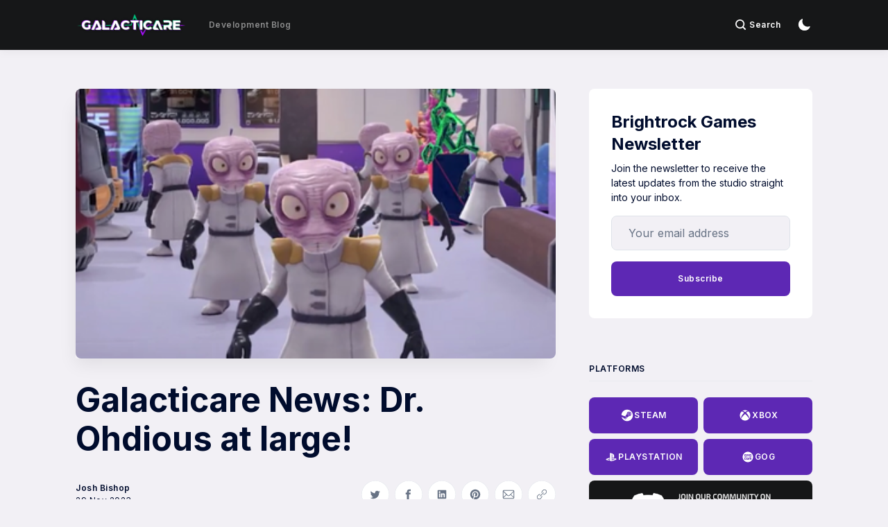

--- FILE ---
content_type: application/javascript; charset=UTF-8
request_url: https://blog.galacticare.com/assets/js/custom-head.js?v=266d79ec13
body_size: -255
content:
// =====================
// Dark light mode
// =====================

var toggle = document.getElementById("theme-toggle");

var storedTheme = localStorage.getItem("theme") || "light";
// (window.matchMedia("(prefers-color-scheme: dark)").matches
//   ? "dark"
//   : "light");

if (storedTheme) {
  document.documentElement.setAttribute("data-theme", storedTheme);
}

function toggleTheme() {
  var currentTheme = document.documentElement.getAttribute("data-theme");
  var targetTheme = currentTheme === "light" ? "dark" : "light";
  document.documentElement.setAttribute("data-theme", targetTheme);
  localStorage.setItem("theme", targetTheme);
}


--- FILE ---
content_type: application/javascript; charset=UTF-8
request_url: https://blog.galacticare.com/assets/js/custom-body.js?v=266d79ec13
body_size: -250
content:
$("[data-custom-body-form]").submit(function (e) {
  e.preventDefault();

  const form = $(this);

  const email = form.find("input[name='email']").val();
  const url = form.data("custom-body-url");
  const list = form.data("custom-body-list");
  const subform = "yes";

  $.ajax({
    type: "POST",
    url: url,
    data: {
      email: email,
      list: list,
      subform: subform,
      gdpr: true,
      silent: false,
    },
    success: function (data) {
      // Show success div
      form.find(".c-alert--success").css("display", "block");
    },
    error: function (xhr, status, error) {
      // Show error div
      form.find(".c-alert--error").css("display", "block");
    },
  });
});
